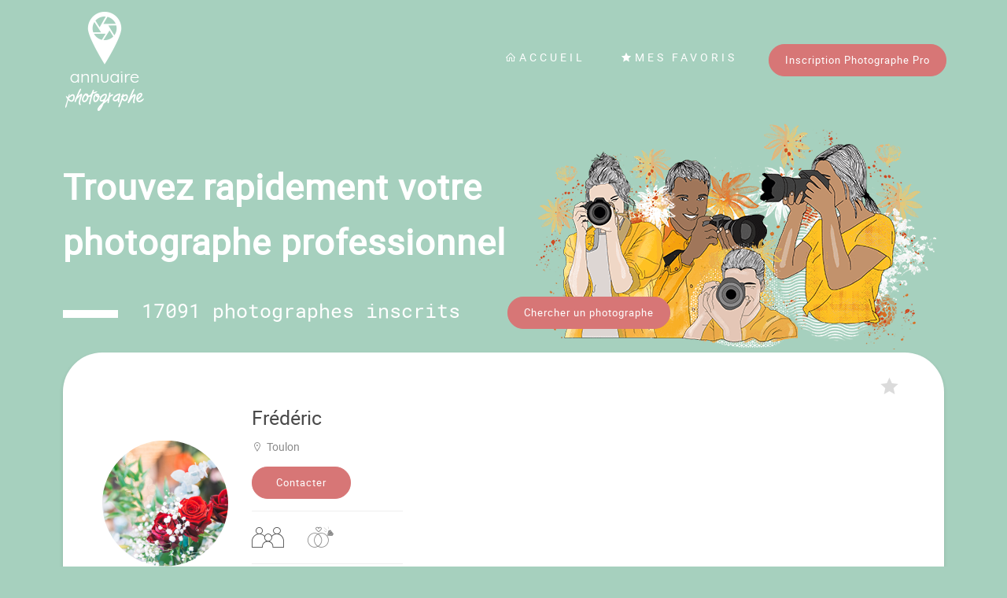

--- FILE ---
content_type: text/html; charset=UTF-8
request_url: http://www.annuaire-photographe.fr/fiche/famille/06844239-0457-458f-8582-5397a0db6dae
body_size: 12754
content:
<!doctype html>
<html lang="fr">
    <head>
        <meta charset="utf-8">
        <meta http-equiv="X-UA-Compatible" content="IE=edge">
        <meta name="viewport" content="width=device-width, initial-scale=1">

                <title>Frédéric - Photographe Famille à Toulon</title>
        <meta name="description" content="Frédéric - Je suis photographe Famille à Toulon - &quot;Nous nous sommes sentis comme connectés pendant la séance&quot;, voilà des mots qui résonnent régulièrement pendant ou à la suite d&#039;un séance photo en fam...">
            <script type="application/ld+json">
    {
        "@context": "https://schema.org/",
        "@type": "Service",
        "serviceType": "Photographe catégorie Famille",
        "provider": {
            "@type": "LocalBusiness",
            "name": "Frédéric",
            "logo": "https://s3-annuaire-images-1.s3.gra.io.cloud.ovh.net/avatar/06844239-0457-458f-8582-5397a0db6dae/06844239-0457-458f-8582-5397a0db6dae-1706525588.jpg",
            "url": "http://www.annuaire-photographe.fr/fiche/famille/06844239-0457-458f-8582-5397a0db6dae",
            "award": "",
            "knowsLanguage": "Anglais",
            "address": {
                "@type": "PostalAddress",
                "addressLocality": "Toulon",
                "postalCode": "83200",
                "addressCountry": "France"
            },
            "priceRange": "à partir de 120 €"
                        ,"image": [
                "https://s3-annuaire-images-1.s3.gra.io.cloud.ovh.net/photo/06844239-0457-458f-8582-5397a0db6dae/018f3227-0bf4-7778-bbbc-0972f316f521/small/018f3233-f445-771f-9809-775d6e934311.jpg"
            ]
                    },
        "areaServed": {
            "@type": "GeoCircle",
            "geoMidpoint": {
                "@type": "GeoCoordinates",
                "latitude": 43.135187,
                "longitude": 5.902243
            },
            "geoRadius": 1000
        }
        
    }
    
    </script>
        
        <!-- Disable tap highlight on IE -->
        <meta name="msapplication-tap-highlight" content="no">

        <!-- Web Application Manifest -->
        
        <!-- Add to homescreen for Chrome on Android -->
        <meta name="mobile-web-app-capable" content="yes">
        <meta name="application-name" content="Annuaire Photographe">
        <link rel="icon" sizes="192x192" href="/build/img/favicon/annuaire-favicon-192.647f4810.png">

        <!-- Add to homescreen for Safari on iOS -->
        <meta name="apple-mobile-web-app-capable" content="yes">
        <meta name="apple-mobile-web-app-status-bar-style" content="black">
        <meta name="apple-mobile-web-app-title" content="Annuaire Photographe">
        <link rel="apple-touch-icon" href="/build/img/favicon/annuaire-favicon-192.647f4810.png">

        <!-- Tile icon for Win8 (144x144 + tile color) -->
        <meta name="msapplication-TileImage" content="/build/img/favicon/annuaire-favicon-144.542d26b1.png">
        <meta name="msapplication-TileColor" content="#A6D0BE">

        <!-- Color the status bar on mobile devices -->
        <meta name="theme-color" content="#A6D0BE">

                    <link rel="stylesheet" href="/build/196.ad27b168.css"><link rel="stylesheet" href="/build/211.16ba933b.css"><link rel="stylesheet" href="/build/publicDefault.65db50cc.css">
                <script defer data-domain="annuaire-photographe.fr" src="https://plausible.io/js/script.js"></script>
    </head>

    <body>
                <nav class="navbar navbar-expand-lg navbar-light navbar-custom align-items-start align-items-md-center w-100 pt-0 page-fichePhotog">
            <div class="container-lg nav-container">
                <a class="navbar-brand ms-2 mt-2 ps-5 ps-lg-0 pt-3 pb-4 py-lg-3" href="/">
                    <img class="logo" src="/build/img/base/logo-annuaire-white.64670f91.png" alt="Logo Annuaire Photographe">
                </a>
                <button class="navbar-toggler mt-1 me-5 me-lg-3" type="button" data-bs-toggle="collapse" data-bs-target="#navbarSupportedContent" aria-controls="navbarSupportedContent" aria-expanded="false" aria-label="Toggle navigation">
                    <span class="navbar-toggler-icon"></span>
                </button>
                
                <div class="collapse navbar-collapse justify-content-end" id="navbarSupportedContent">
                    <ul class="navbar-nav mr-auto">
                        <li class="nav-item nav-item-custom active">
                            <a class="nav-link" href="/"><i class="las la-home"></i>Accueil</a>
                        </li>
                        <li class="nav-item nav-item-custom">
                            <a class="nav-link" href="/favoris"><i class="las la-star"></i>Mes favoris</a>
                        </li>
                        <li class="nav-item nav-item-custom">
                            <a class="btn btn-orange" href="https://www.jingoo.com/infos/inscription.php" target="_blank">Inscription Photographe Pro</a>
                        </li>
                        
                    </ul>
                </div>
                
            </div>
            
        </nav>
                <div id="fichePhotog" class="container-lg main-content ">
                        

    <div class="first-section bg-img-xs flex-column justify-content-end pb-5  fiche-photog-page">
    <div class="first-section-block w-100 mt-2">
        <div class="text-center text-md-start ">
            <h3 class="large-title small">Trouvez rapidement votre <br>photographe professionnel</h3>

            <div class="d-md-flex align-items-center counter">
                <div class="me-6">
                                                                                    <span class="line internal-line d-md-inline-block me-lg-4 mt-3"></span>
                    <span class="nb-photog d-block d-md-inline-block mt-3">17091 photographes inscrits</span>
                </div>
                                    <a class="btn btn-orange mt-4 " href="/">Chercher un photographe</a>
                            </div>
        </div>
    
            </div>
</div>
    <div id="fichePhotog" class="bloc-info space mb-lg pb-5">

        <div class="text-end">
                        <button id="starredBtn" type="button" class="btn star-icon-btn border-0 mt-4 mt-sm-0 mx-auto mx-sm-0" data-photog-id="06844239-0457-458f-8582-5397a0db6dae" data-photog-categorie="famille" data-bs-toggle="tooltip" data-bs-title="Ajouter à mes favoris">
                <i class="favoris las la-star"></i>
            </button>
        </div>

        <div class="fiche-container-header">
            <div class="d-block d-md-flex align-items-center">
                <div class="pe-md-5">
                    <img class="pt-sm-5 pb-5 photo-presentation" src="https://s3-annuaire-images-1.s3.gra.io.cloud.ovh.net/avatar/06844239-0457-458f-8582-5397a0db6dae/06844239-0457-458f-8582-5397a0db6dae-1706525588.jpg" alt="Avatar Photographe">
                </div>
                <div class="info-photog">
                    <h1 class="title">Frédéric</h1>
                    <h1 class="txt-light lh-20 mt-2"><i class="las la-map-marker-alt pe-2"></i>Toulon</h1>
                    <div class="mt-3 mb-4">
                                                <button class="btn-orange lg btn" type="button" data-bs-toggle="modal" data-bs-target="#modalDevis">Contacter</button>
                    </div>
                    <div class="categorie">
                                                <div class="iconannuaire famille-icon txt-courant"></div>
                                                                                                                                                
                                                                                                                        <div class="iconannuaire mariage-icon"></div>
                                                                                                                                                                                                                                                                                                                                                        
                                                                                                                                                
                                                                    
                    </div>
                    <div class="langage">
                        <div class="third-title me-3">Langues parlées</div>
                                                    <div class="d-inline-block txt-light mx-3">Anglais</div>
                                            </div>
                    
                </div>
            </div>
            
            
            
        </div>

        <div class="portfolio mt-5">
            <div class="title-script">Portfolio</div>
            <div class="nav-portfolio">

                <ul class="nav">
                                        <li class="nav-item current-item">
                        <a href="" class="nav-link active"><span class="iconannuaire famille-icon pe-3"></span>Famille</a>
                    </li>
                    
                                                                                            <li class="nav-item">
                                <a href="/fiche/mariage/06844239-0457-458f-8582-5397a0db6dae" class="nav-link"><span class="iconannuaire mariage-icon pe-3"></span>Mariage</a>
                            </li>
                        
                                                                        <li class="nav-item dropdown d-lg-none">
                            <a class="nav-link dropdown-toggle" data-bs-toggle="dropdown" href="#" role="button" aria-expanded="false" id="navBarPortfolio"><i class="las la-plus-circle addMinus"></i><span class="btn-lg-moreCategorie ps-3">Plus de catégories</a>
                            <ul class="dropdown-menu">
                                                                    <li><a class="dropdown-item" href="/fiche/mariage/06844239-0457-458f-8582-5397a0db6dae"><span class="iconannuaire mariage-icon pe-3"></span>Mariage</a></li>
                                                            </ul>
                        </li>
                                                            </ul>

            </div>

                        <div class="description">
                &quot;Nous nous sommes sentis comme connectés pendant la séance&quot;, voilà des mots qui résonnent régulièrement pendant ou à la suite d&#039;un séance photo en famille. Outre les photos de famille, profiter du moment présent est la clé d&#039;une séance photo. Que ce soit lors d&#039;un évènement ou tout simplement chez vous, complétez vos albums et mettez en lumière la beauté de votre clan.
            </div>

            <h1 class="tarif">Photographe Famille à partir de 120 €</h1>

                        
            
            
            

                        <div id="portfolioBlock" class=""></div>
                        
            <div class="pb-5 pt-4 text-center">
                <button class="btn-orange lg btn" type="button" data-bs-toggle="modal" data-bs-target="#modalDevis">Contacter</button>
            </div>

            <div class="other-info">
                <div class="bloc-info bloc-info-small">
                    <div class="detail-map py-5">
                        <div class="subtitle pe-4">Déplacements</div>
                        <div class="second-title pb-0">Rayon : 1000 Km</div>
                        <div class="second-title pb-0">International : Oui</div>
                    </div>
                </div>
                
                <div class="bloc-info">
                    <div class="detail-map py-5">
                        <div class="subtitle">Styles de photo</div> 
                        <div class="bloc-item-styles pt-4">
                                                            <div class="item-styles">Lifestyle</div>
                                                            <div class="item-styles">Argentique</div>
                                                            <div class="item-styles">Photo d&#039;Auteur</div>
                                                            <div class="item-styles">Reportage</div>
                                                            <div class="item-styles">Noir et Blanc</div>
                                                            <div class="item-styles">Documentaire</div>
                                                    </div>
                    </div>
                </div>
            </div>

            
            <div id="photogMap" class="osm-photog-map mt-5"></div>

            <div class="social-medias">
                <button class="btn" type="button" data-bs-toggle="modal" data-bs-target="#modalsocialMedias">
                                                                        <i class="lab la-facebook-f"></i>
                                                                                                                                                                                        <i class="las la-laptop"></i>
                                                                <i class="las la-phone"></i>
                </button>
            </div>
        </div>
    </div>

    <div id="viewAwardsModal" class="modal fade" tabindex="-1">
        <div class="modal-dialog modal-lg modal-dialog-centered custom-modal">
            <div class="modal-content">
                <div class="modal-header">
                    <button type="button" class="btn-close outline-none" data-bs-dismiss="modal" aria-label="Close"></button>
                </div>
                <div class="modal-body">
                    <h5 class="modal-title mb-5"><i class="picto-title las la-certificate me-3"></i>Récompenses du photographe</h5>

                    <ul class="awards-list">
                                            </ul>
                </div>

                <div class="text-center pb-5 pt-5">
                    <button type="button" class="btn btn-bg-grey" data-bs-dismiss="modal">Fermer</button>
                </div>
            </div>
        </div>
    </div>

    <div id="modalsocialMedias" class="modal fade" tabindex="-1">
    <div class="modal-dialog modal-dialog-centered custom-modal">
        <div class="modal-content">
            <div class="modal-header">
                <button type="button" class="btn-close outline-none" data-bs-dismiss="modal" aria-label="Close"></button>
            </div>
            <div class="modal-body">
                <h5 class="modal-title mb-5"><i class="picto-title las la-info-circle pe-3"></i>Informations complémentaires</h5>

                <p>Vous souhaitez avoir plus d'informations concernant Frédéric ? Réseaux sociaux, site internet, numéro de téléphone...</p>
                <p>Pour cela, faites une première demande de contact via le formulaire prévu à cet effet. Frédéric vous les transmettra en retour.</p>
            </div>

            <div class="text-center pb-5 pt-5">
                <button class="btn btn-orange max-w" type="button" data-bs-toggle="modal" data-bs-target="#modalDevis">Contacter</button>
            </div>
        </div>
    </div>
</div>    
<div id="modalDevis" class="modal fade " tabindex="-1">
    <div class="modal-dialog modal-lg modal-dialog-centered custom-modal">
        <div class="modal-content">
            <div class="modal-header">
                <button type="button" class="btn-close outline-none" data-bs-dismiss="modal" aria-label="Close"></button>
            </div>
            <div class="modal-body">
            
                                <form method="post" action="" class="verif-form">
                    <div class="row">
                        <div class="col-lg-6 form-group mb-3 mt-5">
                            <label for="nameUser" class="form-label custom-label"><i class="las la-user me-3"></i>Nom</label>
                            <input type="text" maxlength="250" class="form-control" name="nom" id="nameUser" value=""                             required>
                        </div>
                        <div class="col-lg-6 form-group mb-3 mt-5">
                            <label for="prenomUser" class="form-label custom-label"><i class="las la-user me-3"></i>Prénom</label>
                            <input type="text" maxlength="250" class="form-control" name="prenom" id="prenomUser" value="" required>
                        </div>
                    </div>
                    <div class="row mt-5 mb-5">
                        <div class="col-lg-6 form-group mb-3 mt-5">
                            <label for="emailUser" class="form-label custom-label"><i class="las la-envelope me-3"></i>Email</label>
                            <input type="email" name="email" class="form-control" id="emailUser" value="" required>
                        </div>
                        <div class="col-lg-6 form-group mb-3 mt-5">
                            <label for="telUser" class="form-label custom-label"><i class="las la-phone me-3"></i>Téléphone</label>
                            <input type="text" maxlength="250" name="telephone" class="form-control" id="telUser" value="" required>
                        </div>
                    </div>

                    <h6 class="subtitle script mb-4">Veuillez sélectionner les sujets pour lesquels vous souhaitez obtenir des informations :</h6>
                    <div class="form-group">
                                                                        <div class="form-check form-check-custom w-100">
    <input class="form-check-input custom-check" type="checkbox" name="infos[]" id="disponibilites" value="disponibilites" required >
    <label class="form-check-label custom-label c-pointer" for="disponibilites"><i class="las la-th-large ps-3 me-3"></i>Je souhaite des informations sur vos disponibilités</label>
</div>


                                                                        <div class="form-check form-check-custom w-100">
    <input class="form-check-input custom-check" type="checkbox" name="infos[]" id="tarif" value="tarif" required >
    <label class="form-check-label custom-label c-pointer" for="tarif"><i class="las la-th-large ps-3 me-3"></i>Je souhaite des informations sur vos tarifs</label>
</div>


                                                                        <div class="form-check form-check-custom w-100">
    <input class="form-check-input custom-check" type="checkbox" name="infos[]" id="deplacements" value="deplacements" required >
    <label class="form-check-label custom-label c-pointer" for="deplacements"><i class="las la-th-large ps-3 me-3"></i>Je souhaite des informations sur vos déplacements</label>
</div>


                                                                        <div class="form-check form-check-custom w-100">
    <input class="form-check-input custom-check" type="checkbox" name="infos[]" id="styles" value="styles" required >
    <label class="form-check-label custom-label c-pointer" for="styles"><i class="las la-th-large ps-3 me-3"></i>Je souhaite des informations sur vos styles de photo</label>
</div>


                                                                        <div class="form-check form-check-custom w-100">
    <input class="form-check-input custom-check" type="checkbox" name="infos[]" id="socialMedia" value="socialMedia" required >
    <label class="form-check-label custom-label c-pointer" for="socialMedia"><i class="las la-th-large ps-3 me-3"></i>Je souhaite des informations sur vos réseaux sociaux ou site internet</label>
</div>

                    </div>

                    <div class="form-group mt-5 mb-5">
                        <label class="form-label custom-label d-block"><i class="las la-comment me-3"></i>Message</label>
                        <textarea class="form-control message mt-4 p-4" name="message" rows="7" placeholder="Tapez votre message ici" required></textarea>
                    </div>

                    <div class="form-group mt-5">
                        <div class="form-check form-check-custom w-100">
                            <input class="form-check-input custom-check" type="checkbox" name="cguAnnuaire" id="cguAnnuaire" required>
                            <label class="form-check-label custom-label c-pointer d-inline" for="cguAnnuaire">J'accepte les</label> <div id="btnCgu" class="link-inline lg mono d-inline">conditions générales d'utilisation</div>
                        </div>

                        <div id="blocCgu" class="bloc-cgu hidden-block">
                            <h3 class="subtitle script mt-5 text-center">Conditions générales d'utilisation www.annuaire-photographe.fr</h3>

<div class="bloc-title mt-md"><span class="number">Article 1 -</span>Objet</div>

<p><span class="mea-txt">1.1</span> Les présentes conditions générales ont pour objet de définir les modalités selon lesquelles la SAS IMAGE LIBRE STUDIO, ayant son siège à BIARRITZ (64200), centre international d'affaires, Bd Marcel Dassault, immatriculée au RCS de Bayonne sous le numéro 482 991 486, dénommée ci-après « l'hébergeur », concède aux utilisateurs du site internet www.annuaire-photographe.fr (ci-après le « site ») le droit d'utilisation non cessible du site.</p>

<p>Les présentes conditions générales expriment l'intégralité des obligations des parties. En ce sens, l'utilisateur est réputé les accepter sans réserve.</p>
<p>L'hébergeur se réserve le droit de modifier ponctuellement ses conditions générales. Elles seront applicables dès leur mise en ligne.</p>


<p><span class="mea-txt">1.2</span> Le site est un service d'intermédiation entre un particulier ou un professionnel recherchant un photographe professionnel en vue d'une prestation. Le site est intégralement gratuit, sans abonnement ni commission.</p>
<p>Le site permet à l'utilisateur particulier de rechercher un prestataire de photographie, de consulter son travail et de connaître ses tarifs, afin d'entrer en contact avec lui et de conclure une commande.</p>



<div class="bloc-title mt-md"><span class="number">Article 2 -</span>Obligations de l'utilisateur particulier (ou prospect)</div>
<p>L'utilisation du site a vocation uniquement à mettre en relation une personne et un professionnel pour la réalisation d'une prestation de photographe.</p>
<p>Le particulier fait usage de la fiche de contact pour se mettre en relation avec un utilisateur professionnel, connaître ses disponibilités et tarifs.</p>
<p>La fiche de contact et tout moyen de contact avec l'utilisateur professionnel ont pour seul objet de commander une prestation de service.</p>

<p><span class="mea-txt">Il est absolument proscrit de faire usage de l'annuaire de photographes pour effectuer toute démarche publicitaire, de sollicitation commerciale ou marketing, au nom et pour le compte d'une entreprise commerciale, sous peine de poursuite judiciaire de la part de l'hébergeur.</span></p>


<div class="bloc-title mt-md"><span class="number">Article 3 -</span>Identification des utilisateurs particulier (ou prospect)</div>
<p>L'utilisateur doit valider les présentes CGU lors de son utilisation sur le site.</p>
<p>L'utilisateur garantit que les données qu'il communique sont exactes, complètes et à jour.</p>

<div class="bloc-title mt-md"><span class="number">Article 4 -</span>L'utilisateur garantit que les données qu'il communique sont exactes, complètes et à jour.</div>
<p>L'hébergeur, via le site www.annuaire-photographe.fr, assure l'hébergement technique des photographies, mais il ne peut être tenu responsable de leur contenu ou de leur utilisation, dans les limites ci-avant spécifiées.</p>
<p>L'hébergeur a la faculté d'interrompre momentanément l'accès au site, dans le cadre d'opérations de maintenance informatique.</p>
<p>La responsabilité de l'hébergeur ne saurait être mise en cause en cas d'indisponibilité du site consécutivement à des incidents techniques du réseau internet.</p>
<p>La responsabilité de l'hébergeur ne peut être engagée en raison de perte, partielle ou totale des données stockées, pour des raisons techniques étrangères à sa propre intervention.</p>
<p>L'hébergeur pourra mettre fin ou modifier les caractéristiques essentielles des services du site à tout moment et sans préavis.</p>
<p>L'hébergeur s'engage à respecter la réglementation liée au RGPD ainsi que la protection des données à caractère personnel.</p>



<div class="bloc-title mt-md"><span class="number">Article 5 -</span>Durée</div>
<p>Les CGU sont conclues pour une durée indéterminée.</p>



<div class="bloc-title mt-md"><span class="number">Article 6 -</span>Portée – Non-cessibilité – Attribution de juridiction</div>
<p>Si une ou plusieurs stipulations des présentes conditions générales sont tenues pour non valides ou déclarées telles en application d'une loi, d'un règlement ou à la suite d'une décision définitive d'une juridiction compétente, les autres stipulations garderont toute leur force et leur portée.</p>
<p>Il est convenu que la clause devenue illégale par l'entrée en vigueur d'une loi ou règlement nouveau, serait remplacée d'office par le nouveau dispositif légal ou réglementaire.</p>
<p>Le fait pour l'une des parties de ne pas se prévaloir d'un manquement par l'autre partie à l'une quelconque des obligations visées dans les présentes conditions générales ne saurait être interprété pour l'avenir comme une renonciation à l'obligation en cause.</p>
<p>Les CGU sont conclues avec la personne de l'utilisateur ; elles ne peuvent donc pas être cédées à un tiers.</p>
<p>Les présentes conditions générales sont soumises à l'application du droit français. Les parties s'engagent à rechercher une solution amiable à tout différend qui pourrait naître de la réalisation des prestations.</p>

<p><span class="mea-txt">Tout litige relatif à la validité, l'interprétation ou l'application des présentes CGU sera soumis au tribunal de commerce de Bayonne, 1, avenue Marie Anne de Neubourg 64100 BAYONNE. </span></p>


                        </div>
                    </div>

                    <div class="form-group mt-2">
                        <div class="form-check form-check-custom w-100">
                            <input class="form-check-input custom-check" type="checkbox" name="dataAnnuaire" id="dataAnnuaire" required>
                            <label class="form-check-label custom-label c-pointer" for="dataAnnuaire">Je comprends que mes données personnelles ne sont jamais vendues, louées ou échangées à des tiers. Annuaire-photographe.fr recueille uniquement les données nécessaires à l'utilisation du service</label>
                        </div>
                    </div>

                    <div class="d-block d-sm-flex justify-content-between align-items-end my-5">
    <div class="form-group w-100">
        <label for="emailUser" class="form-label custom-label"><i class="las la-shield-alt me-3"></i>Code de vérification</label>
        <input type="text" maxlength="5" name="captchaCode" class="form-control" id="captchaCode" placeholder="Renseignez le code de vérification" required>
    </div>

    <div class="d-flex justify-content-center captcha-img mt-4 mt-sm-0">
        <img id="imgCaptcha" src="[data-uri]" class="ms-5" alt="Captcha Code">
        <button id="refreshCaptchaBtn" class="btn icon-btn" type="button"><i class="las la-redo-alt"></i></button>
    </div>
</div>
                    <div class="text-center my-5">
                        <button type="submit" class="btn btn-orange max-w">Envoyer</button>
                    </div>

                </form>
            </div>

        </div>
    </div>
</div>

    
                    </div>

                            <footer class="footer-custom p-5">
                <button aria-hidden="true" type="button" class="btn movetop-btn d-flex justify-content-center align-items-center">
                    <i class="las la-angle-up la-lg"></i>
                </button>
                <div class="container-fluid text-md-start">
                    <div class="row flex-row justify-content-center align-items-center">
                        <div class="col-md-8">
                            <ul class="list-unstyled text-center">
                                <li class="footer-links"><a href="/articles" class="text-reset mb-2">Interviews et articles</a></li>
                                <li class="footer-links"><a href="/mariage" class="text-reset mb-2">Le Mariage</a></li>
                                <li class="footer-links"><a href="https://www.jingoo.com/pro/infos/demarcheEco" class="text-reset mb-2" target="_blank">Respirez ! Vous utilisez annuaire-photographe.fr</a></li>
                            </ul>
                            <div class="text-center my-5">
                                <button class="btn btn-orange txt-sm" onclick="document.location.href='https://www.jingoo.com/infos/inscription.php'">Inscription Photographe Pro</button>
                            </div>
                            <div class="text-center txt-sm">
                                Annuaire-Photographe.fr est un service de la société Image-Libre Studio - Jingoo.com | Ce site fait l'objet d'une déclaration à la CNIL n°1193250
                            </div>
                        </div>
                    </div>
                </div>
                <div class="d-flex align-items-center justify-content-center mt-5 mb-5">
                    <button onclick="window.open('https://www.jingoo.com/pro/infos/demarcheEco', '_blank');" class="btn p-0 text-reset pe-md-5">
                        <img src="/build/img/base/label-respirez-annuaire.4c2a7243.png" alt="Respirez ! Vous utilisez annuaire-photographe.fr" class="img-fluid pe-5">
                    </button>
                    <button onclick="window.open('https://pro.hellocarbo.com/reviews/jingoo-2024-1/public', '_blank');" class="btn p-0 text-reset pe-md-5">
                        <img src="/build/img/base/label-bilan-carbone.c41d35be.png" alt="Bilan carbone 2024" class="img-fluid pe-5">
                    </button>
                    <button onclick="window.open('https://try.hellocarbo.com/medailles-carbo-comment-ca-marche', '_blank');" class="btn p-0 text-reset pe-md-5">
                        <img src="/build/img/base/label-certif-carbo.f2434f92.png" alt="Carbo Silver 2025" class="img-fluid pe-5">
                    </button>
                    <button onclick="window.open('https://www.meilleursouvriersdefrance.info/accueil.html', '_blank');" class="btn p-0 text-reset pe-md-5">
                        <img src="/build/img/base/logo-mofmaf.c9d44724.png" alt="Logo MOF/MAF" class="img-fluid pe-5">
                    </button>
                    <button onclick="window.open('https://www.frenchtech-paysbasque.com/', '_blank');" class="btn p-0 text-reset pe-md-5">
                        <img src="/build/img/base/label-french-tech.e1e07efe.png" alt="Logo French Tech" class="img-fluid pe-5">
                    </button>
                    <button onclick="window.open('https://www.lafrenchfab.fr/', '_blank');" class="btn p-0 text-reset">
                        <img src="/build/img/base/label-french-fab.0cfdd060.png" alt="Logo French Fab" class="img-fluid">
                    </button>
                </div>
            </footer>
                
                
                        
                     <script>
        let photogLat = 43.135187;
        let photogLong = 5.902243;
        let avatarUrl = 'https://s3-annuaire-images-1.s3.gra.io.cloud.ovh.net/avatar/06844239-0457-458f-8582-5397a0db6dae/06844239-0457-458f-8582-5397a0db6dae-1706525588.jpg';
        let portfolioPhotos = '\u005B\u007B\u0022id\u0022\u003A\u0022018f3233\u002De38e\u002D71cc\u002Db4f8\u002D9d923b29325e\u0022,\u0022nbLike\u0022\u003A0,\u0022urlSmall\u0022\u003A\u0022https\u003A\\\/\\\/s3\u002Dannuaire\u002Dimages\u002D1.s3.gra.io.cloud.ovh.net\\\/photo\\\/06844239\u002D0457\u002D458f\u002D8582\u002D5397a0db6dae\\\/018f3227\u002D0bf4\u002D7778\u002Dbbbc\u002D0972f316f521\\\/small\\\/018f3233\u002De38e\u002D71cc\u002Db4f8\u002D9d923b29325e.jpg\u0022,\u0022urlHD\u0022\u003A\u0022https\u003A\\\/\\\/s3\u002Dannuaire\u002Dimages\u002D1.s3.gra.io.cloud.ovh.net\\\/photo\\\/06844239\u002D0457\u002D458f\u002D8582\u002D5397a0db6dae\\\/018f3227\u002D0bf4\u002D7778\u002Dbbbc\u002D0972f316f521\\\/HD\\\/018f3233\u002De38e\u002D71cc\u002Db4f8\u002D9d923b29325e.jpg\u0022\u007D,\u007B\u0022id\u0022\u003A\u0022018f3233\u002Df445\u002D771f\u002D9809\u002D775d6e934311\u0022,\u0022nbLike\u0022\u003A0,\u0022urlSmall\u0022\u003A\u0022https\u003A\\\/\\\/s3\u002Dannuaire\u002Dimages\u002D1.s3.gra.io.cloud.ovh.net\\\/photo\\\/06844239\u002D0457\u002D458f\u002D8582\u002D5397a0db6dae\\\/018f3227\u002D0bf4\u002D7778\u002Dbbbc\u002D0972f316f521\\\/small\\\/018f3233\u002Df445\u002D771f\u002D9809\u002D775d6e934311.jpg\u0022,\u0022urlHD\u0022\u003A\u0022https\u003A\\\/\\\/s3\u002Dannuaire\u002Dimages\u002D1.s3.gra.io.cloud.ovh.net\\\/photo\\\/06844239\u002D0457\u002D458f\u002D8582\u002D5397a0db6dae\\\/018f3227\u002D0bf4\u002D7778\u002Dbbbc\u002D0972f316f521\\\/HD\\\/018f3233\u002Df445\u002D771f\u002D9809\u002D775d6e934311.jpg\u0022\u007D,\u007B\u0022id\u0022\u003A\u0022018f3233\u002Dfa3c\u002D7381\u002D9d4b\u002Db2b59d679024\u0022,\u0022nbLike\u0022\u003A0,\u0022urlSmall\u0022\u003A\u0022https\u003A\\\/\\\/s3\u002Dannuaire\u002Dimages\u002D1.s3.gra.io.cloud.ovh.net\\\/photo\\\/06844239\u002D0457\u002D458f\u002D8582\u002D5397a0db6dae\\\/018f3227\u002D0bf4\u002D7778\u002Dbbbc\u002D0972f316f521\\\/small\\\/018f3233\u002Dfa3c\u002D7381\u002D9d4b\u002Db2b59d679024.jpg\u0022,\u0022urlHD\u0022\u003A\u0022https\u003A\\\/\\\/s3\u002Dannuaire\u002Dimages\u002D1.s3.gra.io.cloud.ovh.net\\\/photo\\\/06844239\u002D0457\u002D458f\u002D8582\u002D5397a0db6dae\\\/018f3227\u002D0bf4\u002D7778\u002Dbbbc\u002D0972f316f521\\\/HD\\\/018f3233\u002Dfa3c\u002D7381\u002D9d4b\u002Db2b59d679024.jpg\u0022\u007D,\u007B\u0022id\u0022\u003A\u0022018f3234\u002D00b6\u002D7df0\u002D8422\u002De66a379bdafb\u0022,\u0022nbLike\u0022\u003A0,\u0022urlSmall\u0022\u003A\u0022https\u003A\\\/\\\/s3\u002Dannuaire\u002Dimages\u002D1.s3.gra.io.cloud.ovh.net\\\/photo\\\/06844239\u002D0457\u002D458f\u002D8582\u002D5397a0db6dae\\\/018f3227\u002D0bf4\u002D7778\u002Dbbbc\u002D0972f316f521\\\/small\\\/018f3234\u002D00b6\u002D7df0\u002D8422\u002De66a379bdafb.jpg\u0022,\u0022urlHD\u0022\u003A\u0022https\u003A\\\/\\\/s3\u002Dannuaire\u002Dimages\u002D1.s3.gra.io.cloud.ovh.net\\\/photo\\\/06844239\u002D0457\u002D458f\u002D8582\u002D5397a0db6dae\\\/018f3227\u002D0bf4\u002D7778\u002Dbbbc\u002D0972f316f521\\\/HD\\\/018f3234\u002D00b6\u002D7df0\u002D8422\u002De66a379bdafb.jpg\u0022\u007D\u005D';
    </script>
    <script src="/build/runtime.da8818c2.js" defer></script><script src="/build/632.fa5fb2d5.js" defer></script><script src="/build/69.ae733bff.js" defer></script><script src="/build/764.69170fef.js" defer></script><script src="/build/702.f55286df.js" defer></script><script src="/build/791.67ed5c2e.js" defer></script><script src="/build/publicFichePhotog.87c7b7e5.js" defer></script>
            </body>
</html>


--- FILE ---
content_type: text/javascript; charset=utf-8
request_url: http://www.annuaire-photographe.fr/build/647.6ea29045.js
body_size: 94
content:
"use strict";(self.webpackChunk=self.webpackChunk||[]).push([[647],{8647:(e,s,k)=>{k.r(s)}}]);

--- FILE ---
content_type: text/javascript; charset=utf-8
request_url: http://www.annuaire-photographe.fr/build/305.392087d1.js
body_size: 2565
content:
(self.webpackChunk=self.webpackChunk||[]).push([[305],{9305:function(e){e.exports=function(){"use strict";var e={en:{required:"This field is required",email:"This field requires a valid e-mail address",number:"This field requires a number",integer:"This field requires an integer value",url:"This field requires a valid website URL",tel:"This field requires a valid telephone number",maxlength:"This fields length must be < ${1}",minlength:"This fields length must be > ${1}",min:"Minimum value for this field is ${1}",max:"Maximum value for this field is ${1}",pattern:"Please match the requested format",equals:"The two fields do not match"}};function r(e,r){for(;(e=e.parentElement)&&!e.classList.contains(r););return e}function t(e){var r=arguments;return this.replace(/\${([^{}]*)}/g,(function(e,t){return r[t]}))}function n(e){return e.pristine.self.form.querySelectorAll('input[name="'+e.getAttribute("name")+'"]:checked').length}function i(e,r){for(var t in r)t in e||(e[t]=r[t]);return e}var s={classTo:"form-group",errorClass:"has-danger",successClass:"has-success",errorTextParent:"form-group",errorTextTag:"div",errorTextClass:"text-help"},a="pristine-error",o="input:not([type^=hidden]):not([type^=submit]), select, textarea",l=["required","min","max","minlength","maxlength","pattern"],u=/^(([^<>()\[\]\\.,;:\s@"]+(\.[^<>()\[\]\\.,;:\s@"]+)*)|(".+"))@((\[[0-9]{1,3}\.[0-9]{1,3}\.[0-9]{1,3}\.[0-9]{1,3}])|(([a-zA-Z\-0-9]+\.)+[a-zA-Z]{2,}))$/,f=/-message(?:-([a-z]{2}(?:_[A-Z]{2})?))?/,c="en",p={},m=function(e,r){r.name=e,void 0===r.priority&&(r.priority=1),p[e]=r};function d(n,u,m){var d=this;function h(e,r,t){e.setAttribute("novalidate","true"),d.form=e,d.config=i(r||{},s),d.live=!(!1===t),d.fields=Array.from(e.querySelectorAll(o)).map(function(e){var r=[],t={},n={};return[].forEach.call(e.attributes,(function(e){if(/^data-pristine-/.test(e.name)){var i=e.name.substr(14),s=i.match(f);if(null!==s){var a=void 0===s[1]?"en":s[1];return n.hasOwnProperty(a)||(n[a]={}),void(n[a][i.slice(0,i.length-s[0].length)]=e.value)}"type"===i&&(i=e.value),g(r,t,i,e.value)}else~l.indexOf(e.name)?g(r,t,e.name,e.value):"type"===e.name&&g(r,t,e.value)})),r.sort((function(e,r){return r.priority-e.priority})),d.live&&e.addEventListener(~["radio","checkbox"].indexOf(e.getAttribute("type"))?"change":"input",function(e){d.validate(e.target)}.bind(d)),e.pristine={input:e,validators:r,params:t,messages:n,self:d}}.bind(d))}function g(e,r,t,n){var i=p[t];if(i&&(e.push(i),n)){var s="pattern"===t?[n]:n.split(",");s.unshift(null),r[t]=s}}function v(r){for(var n=[],i=!0,s=0;r.validators[s];s++){var a=r.validators[s],o=r.params[a.name]?r.params[a.name]:[];if(o[0]=r.input.value,!a.fn.apply(r.input,o)&&(i=!1,"function"==typeof a.msg?n.push(a.msg(r.input.value,o)):"string"==typeof a.msg?n.push(t.apply(a.msg,o)):a.msg===Object(a.msg)&&a.msg[c]?n.push(t.apply(a.msg[c],o)):r.messages[c]&&r.messages[c][a.name]?n.push(t.apply(r.messages[c][a.name],o)):e[c]&&e[c][a.name]&&n.push(t.apply(e[c][a.name],o)),!0===a.halt))break}return r.errors=n,i}function y(e){if(e.errorElements)return e.errorElements;var t=r(e.input,d.config.classTo),n=null,i=null;return(n=d.config.classTo===d.config.errorTextParent?t:t.querySelector("."+d.config.errorTextParent))&&((i=n.querySelector("."+a))||((i=document.createElement(d.config.errorTextTag)).className=a+" "+d.config.errorTextClass,n.appendChild(i),i.pristineDisplay=i.style.display)),e.errorElements=[t,i]}function b(e){var r=y(e),t=r[0],n=r[1];t&&(t.classList.remove(d.config.successClass),t.classList.add(d.config.errorClass)),n&&(n.innerHTML=e.errors.join("<br/>"),n.style.display=n.pristineDisplay||"")}function T(e){var r=y(e),t=r[0],n=r[1];return t&&(t.classList.remove(d.config.errorClass),t.classList.remove(d.config.successClass)),n&&(n.innerHTML="",n.style.display="none"),r}function x(e){var r=T(e)[0];r&&r.classList.add(d.config.successClass)}return h(n,u,m),d.validate=function(e,r){r=e&&!0===r||!0===e;var t=d.fields;!0!==e&&!1!==e&&(e instanceof HTMLElement?t=[e.pristine]:(e instanceof NodeList||e instanceof(window.$||Array)||e instanceof Array)&&(t=Array.from(e).map((function(e){return e.pristine}))));for(var n=!0,i=0;t[i];i++){var s=t[i];v(s)?!r&&x(s):(n=!1,!r&&b(s))}return n},d.getErrors=function(e){if(!e){for(var r=[],t=0;t<d.fields.length;t++){var n=d.fields[t];n.errors.length&&r.push({input:n.input,errors:n.errors})}return r}return e.tagName&&"select"===e.tagName.toLowerCase()?e.pristine.errors:e.length?e[0].pristine.errors:e.pristine.errors},d.addValidator=function(e,r,t,n,i){e instanceof HTMLElement?(e.pristine.validators.push({fn:r,msg:t,priority:n,halt:i}),e.pristine.validators.sort((function(e,r){return r.priority-e.priority}))):console.warn("The parameter elem must be a dom element")},d.addError=function(e,r){(e=e.length?e[0]:e).pristine.errors.push(r),b(e.pristine)},d.reset=function(){for(var e=0;d.fields[e];e++)d.fields[e].errorElements=null;Array.from(d.form.querySelectorAll("."+a)).map((function(e){e.parentNode.removeChild(e)})),Array.from(d.form.querySelectorAll("."+d.config.classTo)).map((function(e){e.classList.remove(d.config.successClass),e.classList.remove(d.config.errorClass)}))},d.destroy=function(){d.reset(),d.fields.forEach((function(e){delete e.input.pristine})),d.fields=[]},d.setGlobalConfig=function(e){s=e},d}return m("text",{fn:function(e){return!0},priority:0}),m("required",{fn:function(e){return"radio"===this.type||"checkbox"===this.type?n(this):void 0!==e&&""!==e},priority:99,halt:!0}),m("email",{fn:function(e){return!e||u.test(e)}}),m("number",{fn:function(e){return!e||!isNaN(parseFloat(e))},priority:2}),m("integer",{fn:function(e){return!e||/^\d+$/.test(e)}}),m("minlength",{fn:function(e,r){return!e||e.length>=parseInt(r)}}),m("maxlength",{fn:function(e,r){return!e||e.length<=parseInt(r)}}),m("min",{fn:function(e,r){return!e||("checkbox"===this.type?n(this)>=parseInt(r):parseFloat(e)>=parseFloat(r))}}),m("max",{fn:function(e,r){return!e||("checkbox"===this.type?n(this)<=parseInt(r):parseFloat(e)<=parseFloat(r))}}),m("pattern",{fn:function(e,r){var t=r.match(new RegExp("^/(.*?)/([gimy]*)$"));return!e||new RegExp(t[1],t[2]).test(e)}}),m("equals",{fn:function(e,r){var t=document.querySelector(r);return t&&(!e&&!t.value||t.value===e)}}),d.addValidator=function(e,r,t,n,i){m(e,{fn:r,msg:t,priority:n,halt:i})},d.addMessages=function(r,t){var n=e.hasOwnProperty(r)?e[r]:e[r]={};Object.keys(t).forEach((function(e,r){n[e]=t[e]}))},d.setLocale=function(e){c=e},d}()}}]);